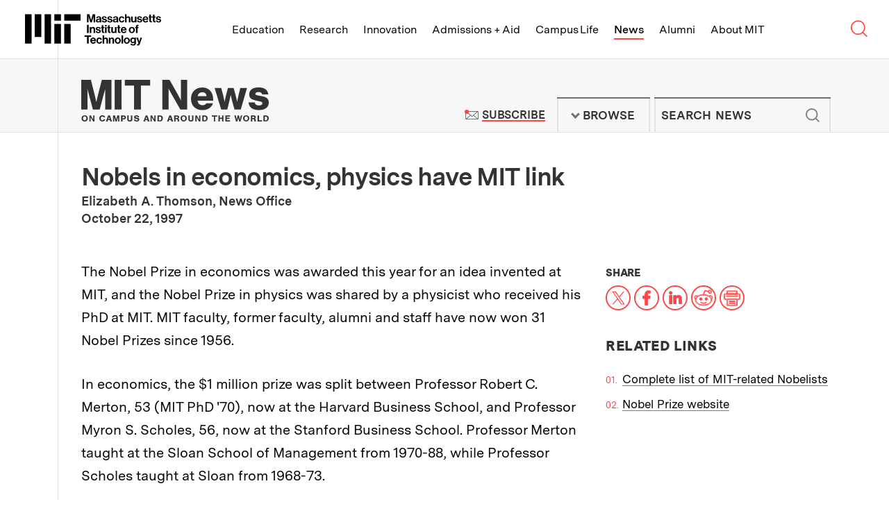

--- FILE ---
content_type: image/svg+xml
request_url: https://news.mit.edu/themes/mit/assets/img/buttons/button--site-nav--search--submit.svg
body_size: -147
content:
<svg xmlns="http://www.w3.org/2000/svg" width="20.706" height="20.706" viewBox="0 0 20.706 20.706">
  <g id="Group_1966" data-name="Group 1966" transform="translate(0.299 0.515)">
    <circle id="Ellipse_125" data-name="Ellipse 125" cx="8.076" cy="8.076" r="8.076" transform="translate(0.701 0.485)" fill="none" stroke="#818181" stroke-width="2"/>
    <path id="Line-4" d="M14.852,14.636,20.417,20.2" transform="translate(-0.717 -0.717)" fill="none" stroke="#818181" stroke-width="2"/>
  </g>
</svg>